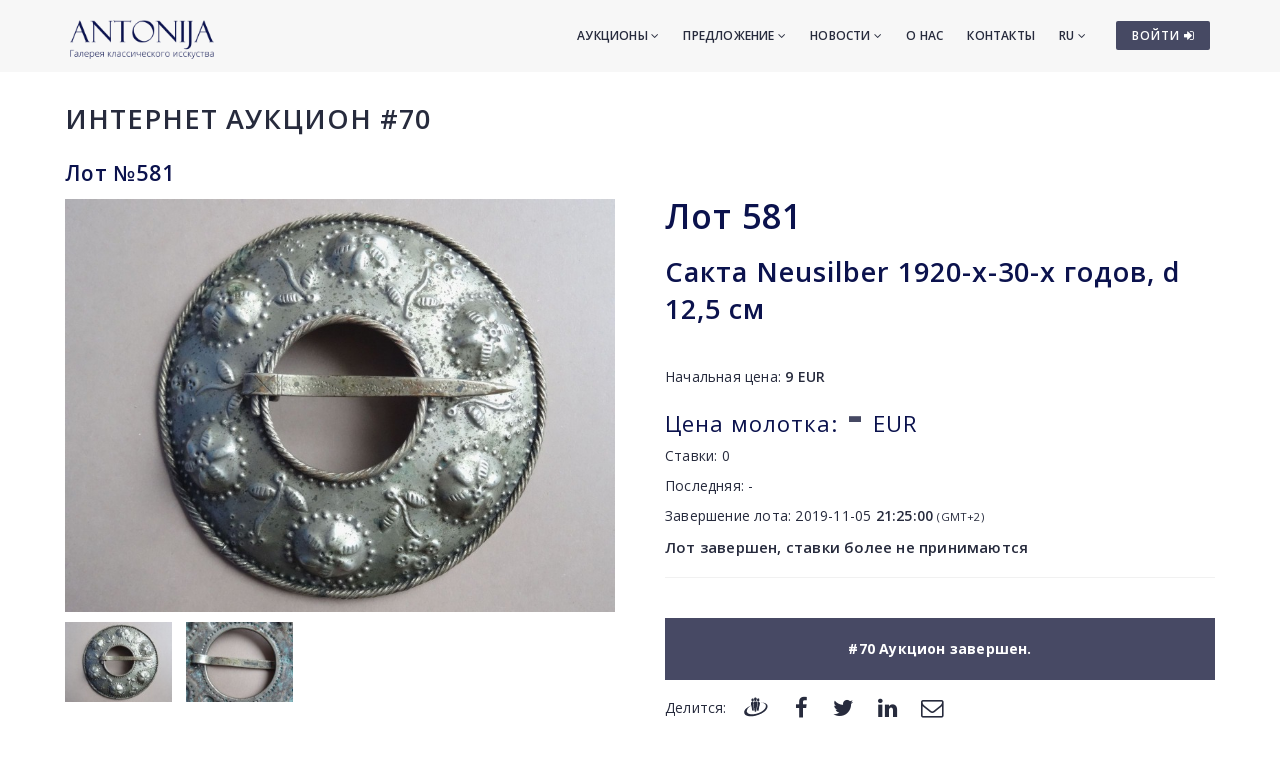

--- FILE ---
content_type: text/html; charset=utf-8
request_url: https://www.antonia.lv/ru/aukcion/70/lot-581-sakta-neusilber-1920-h-30-h-godov-d-12-5-sm
body_size: 5691
content:
<!DOCTYPE html>
<html>
<head>
    <meta charset="utf-8">
    <title>Лот №581 - Сакта Neusilber 1920-х-30-х годов, d 12,5 см - Аукцион 70 - Галерея классического искусства ANTONIJA</title>
<meta name="description" content="Сакта Neusilber 1920-х-30-х годов, d 12,5 см ">

    <meta name="viewport" content="width=device-width, initial-scale=1.0"> <!-- , maximum-scale=1.0 -->
    <!--[if IE]><meta http-equiv="X-UA-Compatible" content="IE=edge,chrome=1"><![endif]-->

    <!-- Favicon -->
    <link rel="shortcut icon" type="image/x-icon" href="/favicon.ico">
    <link rel="icon" type="image/png" href="/img/favicon.png">
    <link rel="apple-touch-icon" href="/img/favicon.png">

    <!-- CSS -->
    <link href="/css/bootstrap.min.css" rel="stylesheet" type="text/css">
    <link href="/css/a3v3.min.css" rel="stylesheet" type="text/css">
    <link href="/css/style.min.css" rel="stylesheet" type="text/css">
    <link href="/css/liveauction.min.css" rel="stylesheet" type="text/css">
    <link href="/css/font-awesome.min.css" rel="stylesheet" type="text/css">
    <link href="/css/plugin/animate.min.css" rel="stylesheet" type="text/css">

</head>
<body>

    <!-- Site Wraper -->
    <div class="wrapper">

        <!-- Header -->
        <header id="header" class="header header-light">
            <div class="container header-inner">

                <!-- Logo -->
                <div class="logo">
                    <a href="/">
                        <img class="logo-light" src="/img/logo-white-ru.png" alt="Галерея классического искусства ANTONIJA">
                        <img class="logo-dark" src="/img/logo-black-ru.png" alt="Галерея классического искусства ANTONIJA">
                    </a>
                </div>
                <!-- End Logo -->

                <!-- Rightside Icons -->
                <div class="side-menu-btn">
                    <ul>
                        
                        <li>
                            <a href="https://www.antonia.lv/ru/my-account/" title="ВОЙТИ / СОЗДАТЬ АККАУНТ" class="btn btn-md btn-color-a" style="margin-top:21px;padding:6px 9px 6px 16px;font-size:12px;color:#FFF!important">
                                ВОЙТИ <i class="fa fa-sign-in"></i>
                            </a>
                        </li>
                        
                    </ul>
                </div>
                <!-- End Rightside Icons -->

                <!-- Mobile Navbar Icon -->
                <div class="nav-mobile nav-bar-icon">
                    <span></span>
                </div>
                <!-- End Mobile Navbar Icon -->

                <!-- Navbar Navigation -->
                
<div class="nav-menu">
    <ul class="nav-menu-inner">
        <li>
            <a class="menu-has-sub" href="/ru/aukcion/">Аукционы <i class="fa fa-angle-down"></i></a>
            <ul class="sub-dropdown dropdown">
                <li><a href="/ru/aukcion/142/">142. Аукцион</a></li><li><a href="/ru/aukcion/141/">141. Аукцион</a></li><li><a href="/ru/aukcion/140/">140. Аукцион</a></li>
                <li><a href="/ru/aukcion/">Все аукционы</a></li>
                <li><hr class="dark" /></li>
                <li><a href="/ru/rekordi-auctionov/">Рекорды аукционов</a></li>
                <li><hr class="dark" /></li>
                <li><a href="/ru/predlozit-predmet/">Предложить предмет</a></li>
            </ul>
        </li>
        <li>
            <a class="menu-has-sub" href="/ru/predlozenie/">Предложение <i class="fa fa-angle-down"></i></a>
            <ul class="sub-dropdown dropdown">
                <li><a href="/ru/zhivopisj/">Живопись</a></li>
                <li><a href="/ru/grafika/">Графика</a></li>
                <li><a href="/ru/farfor/">Фарфор</a></li>
                <li><a href="/ru/antikvariat/">Антиквариат</a></li>
                <li><a href="/ru/dizain/">Дизайн</a></li>
                <li><a href="/ru/pecatnije/">Печатные</a></li>
                <li><hr class="dark" /></li>
                <li><a href="/ru/katalog-hudoznikov/">Авторы</a></li>
                <li><a href="/ru/temi/">Темы</a></li>
                <li><a href="/ru/idei-dlya-podarkov/">Эксклюзивные подарки</a></li>
                <li><a href="/ru/predmeti-iskustva-do-299-eur/">Предметы иск. 30-300&euro;</a></li>
                <li><hr class="dark" /></li>
                <li><a href="/ru/predlozit-predmet/">Предложить предмет</a></li>
            </ul>
        </li>
        <li>
            <a class="menu-has-sub" href="/ru/novosti/">Новости <i class="fa fa-angle-down"></i></a>
            <ul class="sub-dropdown dropdown">
                <li><a href="/ru/novosti/">Новости</a></li>
                <li><a href="/ru/vystavki/">Выставки</a></li>
                <li><a href="/ru/novosti/dopolnenija/">Дополнения</a></li>
            </ul>
        </li>
        <li><a href="/ru/o-nas/">О нас</a></li>
        <li><a href="/ru/kontakti/">Контакты</a></li>

        <li>
            <a class="menu-has-sub" href="/ru/aukcion/70/lot-581-sakta-neusilber-1920-h-30-h-godov-d-12-5-sm">RU <i class="fa fa-angle-down"></i></a>
            <ul class="sub-dropdown dropdown dropdown-lngsw">
            <li><a href="/lv/izsole/70/lote-581-sakta-neusilber-1920-30ie-gadi-d-12-5-cm" title="Latviski">LV</a></li> <li><a href="/en/auction/70/item-581-sakta-neusilber-1920s-30ies-d-12-5-cm" title="English">EN</a></li> 
            </ul>
        </li>
    </ul>
</div>

                <!-- End Navbar Navigation -->

            </div>
        </header>
        <!-- End Header -->

        <!-- CONTENT -->
        
            <div class="clearfix"></div>
            <div class="spacer-90"></div>
            <div class="container">
            <h2 class="uc"><a href="/ru/aukcion/70/">Интернет аукцион #70</a></h2>
<h3>Лот №581</h3>

<div class="live-auction-item-panels row">

    <div class="panel-left col-md-6">
       <div class="data-containers">
           <div class="nullable" id="data-img-cont"><a href="//antonia.lv/images/izsole70/sakta-neusilber-1920-30ie-gadi-d-12-5-cm_655_xl.jpg" target="_blank" rel="gl" id="zooma"><img id="primaryImg" src="//antonia.lv/images/izsole70/sakta-neusilber-1920-30ie-gadi-d-12-5-cm_655.jpg" alt="Сакта Neusilber 1920-х-30-х годов, d 12,5 см" data-zoom-image="//antonia.lv/images/izsole70/sakta-neusilber-1920-30ie-gadi-d-12-5-cm_655_xl.jpg"></a></div>
           <a href="//antonia.lv/images/izsole70/sakta-neusilber-1920-30ie-gadi-d-12-5-cm_655_xl.jpg" onclick="return false;"><img src="//antonia.lv/images/izsole70/sakta-neusilber-1920-30ie-gadi-d-12-5-cm_655_t.jpg" alt="Сакта Neusilber 1920-х-30-х годов, d 12,5 см" class="micro-img zoomimg-thumb" medium-img="//antonia.lv/images/izsole70/sakta-neusilber-1920-30ie-gadi-d-12-5-cm_655.jpg" zoom-image="//antonia.lv/images/izsole70/sakta-neusilber-1920-30ie-gadi-d-12-5-cm_655_xl.jpg"></a><a href="//antonia.lv/images/izsole70/sakta-neusilber-1920-30ie-gadi-d-12-5-cm_655_xl.jpg" rel="gl"></a> <a href="//antonia.lv/images/izsole70/sakta-neusilber-1920-30ie-gadi-d-12-5-cm2_655_xl.jpg" onclick="return false;"><img src="//antonia.lv/images/izsole70/sakta-neusilber-1920-30ie-gadi-d-12-5-cm2_655_t.jpg" alt="Сакта Neusilber 1920-х-30-х годов, d 12,5 см" class="micro-img zoomimg-thumb" medium-img="//antonia.lv/images/izsole70/sakta-neusilber-1920-30ie-gadi-d-12-5-cm2_655.jpg" zoom-image="//antonia.lv/images/izsole70/sakta-neusilber-1920-30ie-gadi-d-12-5-cm2_655_xl.jpg"></a><a href="//antonia.lv/images/izsole70/sakta-neusilber-1920-30ie-gadi-d-12-5-cm2_655_xl.jpg" rel="gl"></a> 
       </div>
    </div>

    <div class="panel-right col-md-6 mt-sm-30">
       <div class="data-containers">

            <h1>Лот  <span class="nullable" id="data-lot-nr">581</span></h1>
            <h2 class="nullable" id="data-title">Сакта Neusilber 1920-х-30-х годов, d 12,5 см</h2>
            <div class="nullable" id="data-description"></div>

            <p><br>Начальная цена: <b><span id="data-startprice" class="nullable">9</span> EUR</b></p>
            
                  <h1><small id="txt-current-bid">Цена молотка:</small>
                  <span id="data-current-bid" class="nullable ">-</span> <small>EUR</small>
                  <img id="loading-waiting" src="/images/loading.gif" alt="..."></h1>
                  
                    <div style="margin-bottom:10px;"><input type="button" id="data-bid-button" class="hidden" value="СТАВИТЬ 9 EUR" onclick="location.href='/ru/my-account/';"></div>
                    
                  <p>Ставки: <span id="data-bids" class="nullable">0</span></p>
                  <p>Последняя: <span id="data-last-bid-date" class="nullable">-</span></p>
                  <p>Завершение лота: <span id="data-item-enddate">2019-11-05 <b>21:25:00</b></span> <small>(GMT+2)</small><span id="biddingheat-ico" class="hidden"> <img src="/images/biddingheat.png" style="margin-bottom:-3px" alt="*" title="Last minutes remaining, bidding heat" hspace="2"></span>
                      <span id="endtime-countdown-timer" class="counter auctionTimerEndingSoon hidden">
                          <span class="d_hide  hidden"><span class="d"></span>д</span>
                          <span class="h_hide  hidden"><span class="h"></span>ч</span>
                          <span class="m_hide  hidden"><span class="m"></span>м</span>
                          <span class="s_hide"><span class="s"></span>с</span>
                      </span>
                      
                  </p>
                  
                  <p id="itembidding-ended-msg" class="" style="font-size:15px"><b>Лот завершен, ставки более не принимаются</b></p>

                  <div id="data-eventlog"></div>
                  <div class="onlyonline-auction-msg-box">#70 Аукцион завершен.</div><div class="clearfix"></div><div class="spacer-15"></div>
<div class="row share-this">
 <div class="col-md-12">
  <div class="post-tag pull-left share-icons">
  <p class="inline">Делится:</p>

  <a href="https://www.draugiem.lv/say/ext/add.php?title=%D0%9B%D0%BE%D1%82+%E2%84%96581+-+%D0%A1%D0%B0%D0%BA%D1%82%D0%B0+Neusilber+1920-%D1%85-30-%D1%85+%D0%B3%D0%BE%D0%B4%D0%BE%D0%B2%2C+d+12%2C5+%D1%81%D0%BC+-+%D0%90%D1%83%D0%BA%D1%86%D0%B8%D0%BE%D0%BD+70+-+%D0%93%D0%B0%D0%BB%D0%B5%D1%80%D0%B5%D1%8F+%D0%BA%D0%BB%D0%B0%D1%81%D1%81%D0%B8%D1%87%D0%B5%D1%81%D0%BA%D0%BE%D0%B3%D0%BE+%D0%B8%D1%81%D0%BA%D1%83%D1%81%D1%81%D1%82%D0%B2%D0%B0+ANTONIJA&amp;link=https%3A%2F%2Fwww.antonia.lv%2Fru%2Faukcion%2F70%2Flot-581-sakta-neusilber-1920-h-30-h-godov-d-12-5-sm&amp;&titlePrefix=ANTONIJA" target="_blank" title="Draugiem.lv"><img src="/img/draugiem.svg" style="width:1.8em;height:1.8em;margin-top:-3px"></a>
  <a href="https://www.facebook.com/sharer/sharer.php?u=https%3A%2F%2Fwww.antonia.lv%2Fru%2Faukcion%2F70%2Flot-581-sakta-neusilber-1920-h-30-h-godov-d-12-5-sm" target="_blank" title="Facebook"><i class="fa fa-facebook fa-lg"></i></a>
  <a href="https://twitter.com/intent/tweet?text=%D0%9B%D0%BE%D1%82+%E2%84%96581+-+%D0%A1%D0%B0%D0%BA%D1%82%D0%B0+Neusilber+1920-%D1%85-30-%D1%85+%D0%B3%D0%BE%D0%B4%D0%BE%D0%B2%2C+d+12%2C5+%D1%81%D0%BC+-+%D0%90%D1%83%D0%BA%D1%86%D0%B8%D0%BE%D0%BD+70+-+%D0%93%D0%B0%D0%BB%D0%B5%D1%80%D0%B5%D1%8F+%D0%BA%D0%BB%D0%B0%D1%81%D1%81%D0%B8%D1%87%D0%B5%D1%81%D0%BA%D0%BE%D0%B3%D0%BE+%D0%B8%D1%81%D0%BA%D1%83%D1%81%D1%81%D1%82%D0%B2%D0%B0+ANTONIJA&amp;url=https%3A%2F%2Fwww.antonia.lv%2Fru%2Faukcion%2F70%2Flot-581-sakta-neusilber-1920-h-30-h-godov-d-12-5-sm" target="_blank" title="Twitter"><i class="fa fa-twitter fa-lg"></i></a>
  <a href="https://www.linkedin.com/shareArticle?mini=true&amp;url=https%3A%2F%2Fwww.antonia.lv%2Fru%2Faukcion%2F70%2Flot-581-sakta-neusilber-1920-h-30-h-godov-d-12-5-sm&amp;title=%D0%9B%D0%BE%D1%82+%E2%84%96581+-+%D0%A1%D0%B0%D0%BA%D1%82%D0%B0+Neusilber+1920-%D1%85-30-%D1%85+%D0%B3%D0%BE%D0%B4%D0%BE%D0%B2%2C+d+12%2C5+%D1%81%D0%BC+-+%D0%90%D1%83%D0%BA%D1%86%D0%B8%D0%BE%D0%BD+70+-+%D0%93%D0%B0%D0%BB%D0%B5%D1%80%D0%B5%D1%8F+%D0%BA%D0%BB%D0%B0%D1%81%D1%81%D0%B8%D1%87%D0%B5%D1%81%D0%BA%D0%BE%D0%B3%D0%BE+%D0%B8%D1%81%D0%BA%D1%83%D1%81%D1%81%D1%82%D0%B2%D0%B0+ANTONIJA&amp;source=antonia.lv" target="_blank" title="LinkedIn"><i class="fa fa-linkedin fa-lg"></i></a>
  <a href="mailto:?subject=%D0%9B%D0%BE%D1%82%20%E2%84%96581%20-%20%D0%A1%D0%B0%D0%BA%D1%82%D0%B0%20Neusilber%201920-%D1%85-30-%D1%85%20%D0%B3%D0%BE%D0%B4%D0%BE%D0%B2%2C%20d%2012%2C5%20%D1%81%D0%BC%20-%20%D0%90%D1%83%D0%BA%D1%86%D0%B8%D0%BE%D0%BD%2070%20-%20%D0%93%D0%B0%D0%BB%D0%B5%D1%80%D0%B5%D1%8F%20%D0%BA%D0%BB%D0%B0%D1%81%D1%81%D0%B8%D1%87%D0%B5%D1%81%D0%BA%D0%BE%D0%B3%D0%BE%20%D0%B8%D1%81%D0%BA%D1%83%D1%81%D1%81%D1%82%D0%B2%D0%B0%20ANTONIJA&amp;body=ANTONIJA%0A%D0%9B%D0%BE%D1%82%20%E2%84%96581%20-%20%D0%A1%D0%B0%D0%BA%D1%82%D0%B0%20Neusilber%201920-%D1%85-30-%D1%85%20%D0%B3%D0%BE%D0%B4%D0%BE%D0%B2%2C%20d%2012%2C5%20%D1%81%D0%BC%20-%20%D0%90%D1%83%D0%BA%D1%86%D0%B8%D0%BE%D0%BD%2070%20-%20%D0%93%D0%B0%D0%BB%D0%B5%D1%80%D0%B5%D1%8F%20%D0%BA%D0%BB%D0%B0%D1%81%D1%81%D0%B8%D1%87%D0%B5%D1%81%D0%BA%D0%BE%D0%B3%D0%BE%20%D0%B8%D1%81%D0%BA%D1%83%D1%81%D1%81%D1%82%D0%B2%D0%B0%20ANTONIJA%0Ahttps%3A%2F%2Fwww.antonia.lv%2Fru%2Faukcion%2F70%2Flot-581-sakta-neusilber-1920-h-30-h-godov-d-12-5-sm" title="Отправить на э-майл"><i class="fa fa-envelope-o fa-lg"></i></a>
  
  </div>
  <div class="clearfix"></div>
 </div>
</div>

       </div>
    </div>

    <div class="status-overlay hidden"><div class="status-overlay-msg" id="status-overlay-msg"></div></div>
</div>

<div class="clearfix"></div>
<div class="spacer-45"></div>

<hr>
<small class="hint">Предыдущий / следующий лот:</small>

<div class="spacer-15"></div>
<div class="row">
<div class="col-sm-6">

            <a href="/ru/aukcion/70/lot-580-semeinaja-gruppovaja-fotografija-1920-e-gody-12x17-sm"><span class="maksl-darbs-prev" style="display:inline-block;float:left;">&lsaquo;</span><span class="hidden-xs"><img class="micro-img mr-0" src="//antonia.lv/images/izsole70/gimenes-grupu-fotografija-1920ie-gadi-12x17-c_116_t.jpg" alt="Семейная групповая фотография, 1920-е годы, 12x17 см" style="margin-top:0;"><br>
            580. Семейная групповая фотография, 1920-е годы, 12x17 см</span>
            </a>
</div>
<div class="col-sm-6 text-right">
<a href="/ru/aukcion/70/lot-582-sakta-neusilber-1920-h-30-h-godov-d-12-5-sm"><span class="hidden-xs"><img class="micro-img mr-0" src="//antonia.lv/images/izsole70/sakta-neusilber-1920-30ie-gadi-d-12-5-cm_64_t.jpg" alt="Сакта Neusilber 1920-х-30-х годов, d 12,5 см" style="margin-top:0;"></span><span class="maksl-darbs-next" style="display:inline-block;float:right;">&rsaquo;</span><span class="hidden-xs"><br>
            582. Сакта Neusilber 1920-х-30-х годов, d 12,5 см</span></a>
</div>
</div>

<div class="clearfix"></div>
<div class="spacer-60"></div>
<!--<p><a href="/ru/aukcion/70/">&lsaquo; Вернутся</a></p>-->

            </div>
            <div class="clearfix"></div>
            <div class="spacer-30"></div>
            
        <div class="clearfix"></div>
        <!-- END CONTENT -->

        <!-- FOOTER -->
        <footer class="footer pt-80">
            <div class="container">
                <div class="row">
                    <!-- Logo -->
                    <div class="col-md-3 mb-45">
                        <a class="footer-logo" href="/">
                            <img src="/img/logo-black.png" alt="Галерея классического искусства ANTONIJA"></a>
                    </div>
                    <!-- Logo -->

                    <!-- About -->
                    <div class="col-md-9 mb-45">
                        <p class="mb-xs-0">Галерея классического искусства  «Антония» работает с 1991 года. Основное направление галереи ориентированно на популяризование и изучение латышского и иностранного искусства,
                   регулярно устраивая выставки и дополняя постоянную коллекцию галереи. Галерея покупает и продают картины старинных и современных мастеров, а также организует аукционы.</p>
                        <p><a class="btn-link-a" href="/ru/o-nas/">Подробнее о галерее</a></p>
                    </div>
                    <!-- End About -->

                </div>
                <!--Footer Info -->
                <div class="row footer-info mb-60">
                
<div class="col-md-4 col-sm-6 mb-30">
    <ul class="link">
        <li><a href="/ru/">Стартовая</a></li>
        <li><hr /></li>
        <li><a href="/ru/aukcion/">Аукционы</a></li>
        <li><hr /></li>
        <li><a href="/ru/zhivopisj/">Живопись</a></li>
        <li><a href="/ru/grafika/">Графика</a></li>
        <li><a href="/ru/farfor/">Фарфор</a></li>
        <li><a href="/ru/antikvariat/">Антиквариат</a></li>
        <li><a href="/ru/dizain/">Дизайн</a></li>
        <li><a href="/ru/pecatnije/">Печатные</a></li>
        <li><hr /></li>
        <li><a href="/ru/katalog-hudoznikov/">Авторы</a></li>
        <li><a href="/ru/temi/">Темы</a></li>
        <li><a href="/ru/idei-dlya-podarkov/">Эксклюзивные подарки</a></li>
        <li><a href="/ru/predmeti-iskustva-do-299-eur/">Предметы иск. 30-300&euro;</a></li>
        <li><hr /></li>
        <li><a href="/ru/predlozit-predmet/">Предложить предмет</a></li>
    </ul>
</div>
<div class="col-md-4 col-sm-6 mb-60">
    <ul class="link">
        <li><a href="/ru/novosti/">Новости</a></li>
        <li><a href="/ru/vystavki/">Выставки</a></li>
        <li><a href="/ru/novosti/dopolnenija/">Дополнения</a></li>
        <li><hr /></li>
        <li><a href="/ru/o-nas/">О нас</a></li>
        <li><a href="/ru/nasi-druzyja/">Наши друзья</a></li>
        <li><a href="/ru/kontakti/">Контакты</a></li>
        <li><hr /></li>  
        <li><a href="https://www.antonia.lv/ru/my-account/">Войти</a></li>
        <li><a href="https://www.antonia.lv/ru/my-account/create-account/">Регистрироватся</a></li>
        <li><a href="https://www.antonia.lv/ru/my-account/retrieve-password/">Забыли пароль?</a></li>
        
    </ul>
</div>

                    <div class="col-md-4 col-sm-12">
                        <h4>Контактная информация</h4>
                        <p><b>Галерея классического искусства "Antonija"</b><br>SIA "Klasiskās Mākslas Galerija"</p>
<p><a href="https://goo.gl/maps/hsixYBwv7tw" target="_blank">Улица Бривибас 142, Рига<br>LV-1012, Латвия</a></p>
<ul class="link-small">
    <li><p class="pt-5"></p></li>
    <li><a href="mailto:galerija@antonia.lv"><i class="fa fa-envelope-o left"></i>galerija@antonia.lv</a></li>
    <li><a href="mailto:gallery.antonia@gmail.com"><i class="fa fa-envelope-o left"></i>gallery.antonia@gmail.com</a></li>
    <li><p class="pt-5"></p></li>
    <li><a href="tel:+37167338927"><i class="fa fa-phone left"></i>+371 67338927</a></li>
    <li><a href="tel:+37129210081"><i class="fa fa-phone left"></i>+371 29210081</a></li>
</ul>
<br>
<h6>Время работы:</h6>
<ul class="link-small">
    <li>Понедельник - пятница: 10:00 - 18:00</li>
    <li>Суббота: 11:00 - 16:00</li>
    <li>Воскресение: закрыто</li>
</ul>
<div class="clearfix mb-30"></div>
<ul class="social">
    <li><a target="_blank" title="Antonija @ Twitter" href="https://www.twitter.com/"><i class="fa fa-twitter"></i></a></li>
    <li><a target="_blank" title="Antonija @ Instagram" href="https://instagram.com/"><i class="fa fa-instagram"></i></a></li>
    <li><a target="_blank" title="Antonija @ Facebook" href="https://www.facebook.com/"><i class="fa fa-facebook"></i></a></li>
    <li><a target="_blank" title="Antonija @ Google+" href="https://plus.google.com/"><i class="fa fa-google-plus"></i></a></li>
    <li><a target="_blank" title="Antonija @ Draugiem.lv" href="https://www.draugiem.lv/"><img src="/img/draugiem.svg" class="ftr-draugiem-svg"></a></li>
</ul>
<br>
<p><a href="https://www.antonia.lv/card/"><img src="/images/visacard.jpg" border="0" alt="VISA"> <img src="/images/mastercard.jpg" alt="MASTERCARD"></a> &nbsp;&nbsp;&nbsp; <a href="#" title="We accept PayPal payments"><img src="/images/paypal.png" alt="PayPal"></a></p>
                    </div>
                </div>

                <!-- End Footer Info -->
            </div>

            <hr />

            <!-- Copyright -->
            <section class="copyright ptb-30">
                <div class="container">
                    <p><img class="ftr-counter-img" src="/count/index.php?x=1768550351" alt="Counter"></p>
                    <p>&copy; Галерея классического искусства ANTONIJA</p>
                </div>
            </section>
            <!-- End Copyright -->

        </footer>
        <!-- END FOOTER -->

        <!-- Scroll Top -->
        <a class="scroll-top">
            <i class="fa fa-angle-up"></i>
        </a>
        <!-- End Scroll Top -->

    </div>
    <!-- Site Wraper End -->

    <!-- JS -->
    <script src="/js/jquery-1.11.2.min.js" type="text/javascript"></script>
    <script src="/js/js.cookie.js" type="text/javascript"></script>
    <script src="/js/common.js" type="text/javascript"></script>
    <script src="/js/plugin/jquery.easing.js" type="text/javascript"></script>
    <script src="/js/bootstrap.min.js" type="text/javascript"></script>
    <script src="/js/plugin/jquery.flexslider.js" type="text/javascript"></script>
    <script src="/js/plugin/jquery.fitvids.js" type="text/javascript"></script>
    <script src="/js/plugin/jquery.viewportchecker.js" type="text/javascript"></script>
    <script src="/js/plugin/jquery.stellar.min.js" type="text/javascript"></script>
    <script src="/js/plugin/wow.min.js" type="text/javascript"></script>
    <script src="/js/plugin/jquery.colorbox-min.js" type="text/javascript"></script>
    <script src="/js/plugin/owl.carousel.min.js" type="text/javascript"></script>
    <script src="/js/plugin/isotope.pkgd.min.js" type="text/javascript"></script>
    <script src="/js/plugin/masonry.pkgd.min.js" type="text/javascript"></script>
    <script src="/js/plugin/imagesloaded.pkgd.min.js" type="text/javascript"></script>
    <script src="/js/plugin/sidebar-menu.js" type="text/javascript"></script>
    <script src="/js/plugin/jquery.fs.tipper.min.js" type="text/javascript"></script>
    <script src="/js/plugin/mediaelement-and-player.min.js"></script>
    <script src="/js/theme.min.js" type="text/javascript"></script>
    <script src="/js/navigation.min.js" type="text/javascript"></script>

              <script type="text/javascript">
              $(document).ready(function(){

                var zoomImageAnchor = $("#zooma");
                var zoomImage = $("#primaryImg");

                $(".zoomimg-thumb").on("click", function(){
                    zoomImageAnchor.attr("href", $(this).attr("zoom-image"));
                    zoomImage.attr("src", $(this).attr("medium-img"));
                    zoomImage.attr("data-zoom-image", $(this).attr("zoom-image"));
                });

              });
              </script>
              
<script type="text/javascript">
var gaJsHost = (("https:" == document.location.protocol) ? "https://ssl." : "http://www.");
document.write(unescape("%3Cscript src='" + gaJsHost + "google-analytics.com/ga.js' type='text/javascript'%3E%3C/script%3E"));
</script>
<script type="text/javascript">
try {
var pageTracker = _gat._getTracker("UA-3396829-17");
pageTracker._trackPageview();
} catch(err) {}</script>

<p id="is-small-screen"></p>
</body>
</html>